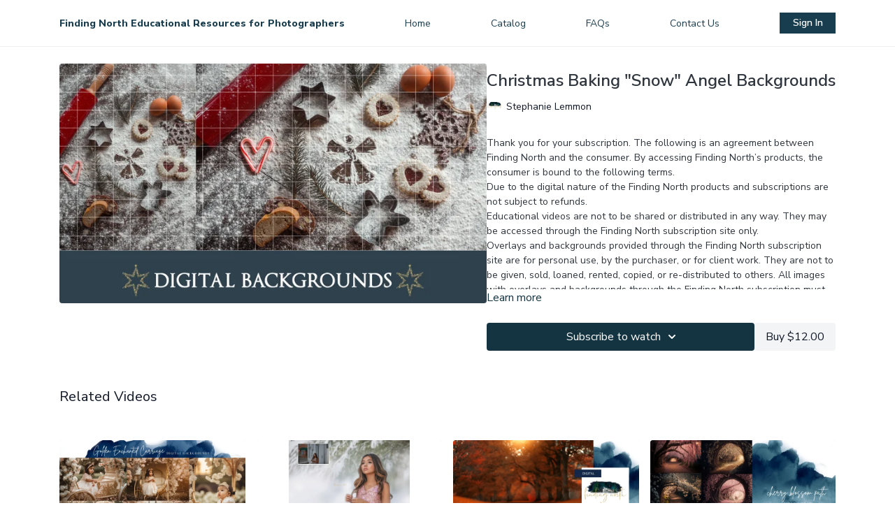

--- FILE ---
content_type: text/vnd.turbo-stream.html; charset=utf-8
request_url: https://findingnortheducation.com/programs/background-and-overlay-quick-videomp4-272e90.turbo_stream?playlist_position=thumbnails&preview=false
body_size: -22
content:
<!DOCTYPE html><html><head><meta name="csrf-param" content="authenticity_token" />
<meta name="csrf-token" content="56qqoh-y0zaVltcKbt0veTkdceM5Uie48UZuwObuoHXAlV1BXGrdlV5qnABd61ZceoIvjVKS5ma1nQfPGhKK-g" /></head><body><turbo-stream action="update" target="program_show"><template>
  <turbo-frame id="program_player">
      <turbo-frame id="program_content" src="/programs/background-and-overlay-quick-videomp4-272e90/program_content?playlist_position=thumbnails&amp;preview=false">
</turbo-frame></turbo-frame></template></turbo-stream></body></html>

--- FILE ---
content_type: text/html; charset=utf-8
request_url: https://findingnortheducation.com/programs/background-and-overlay-quick-videomp4-272e90/related
body_size: 11759
content:
<turbo-frame id="program_related" target="_top">

    <div class="container " data-area="program-related-videos">
      <div class="cbt-related mt-8  pb-16">
        <div class="cbt-related-title text-xl font-medium">Related Videos</div>
          <div class="mt-5 grid grid-cols-1 sm:grid-cols-2 md:grid-cols-3 lg:grid-cols-4 xl:grid-cols-4 gap-x-4 gap-y-6">
              <div data-area="related-video-item" class="">
                <swiper-slide
  data-card="video_3738919"
  data-custom="content-card"
  class="self-start hotwired"
    data-short-description="15 dreamy digital backgrounds with carriages, florals, and fairytale charm for magical composite portraits."
    data-author-title-0="Lindsey Gutierrez" data-author-permalink-0="lindsey-gutierrez-of-lindsey-lee-photography"
>

  <a class="card-image-container" data-turbo="true" data-turbo-prefetch="false" data-turbo-action="advance" data-turbo-frame="_top" onclick="window.CatalogAnalytics(&#39;clickContentItem&#39;, &#39;video&#39;, &#39;3738919&#39;, &#39;Related Videos&#39;); window.CatalogAnalytics(&#39;clickRelatedVideo&#39;, &#39;3738919&#39;, &#39;1&#39;, &#39;program_page&#39;)" href="/programs/golden-enchanted-carriage-digital-backgrounds">
    <div class="image-container relative" data-test="catalog-card">
  <div class="relative image-content">
    <div aria-hidden="true" style="padding-bottom: 56%;"></div>
    <img loading="lazy" alt=" Golden Enchanted Carriage Digital Backgrounds " decoding="async"
         src="https://alpha.uscreencdn.com/images/programs/3738919/horizontal/f12d7622-a313-41f7-85a9-82280e05f60e.jpg?auto=webp&width=350"
         srcset="https://alpha.uscreencdn.com/images/programs/3738919/horizontal/f12d7622-a313-41f7-85a9-82280e05f60e.jpg?auto=webp&width=350 350w,
            https://alpha.uscreencdn.com/images/programs/3738919/horizontal/f12d7622-a313-41f7-85a9-82280e05f60e.jpg?auto=webp&width=700 2x,
            https://alpha.uscreencdn.com/images/programs/3738919/horizontal/f12d7622-a313-41f7-85a9-82280e05f60e.jpg?auto=webp&width=1050 3x"
         class="card-image b-image absolute object-cover h-full top-0 left-0" style="opacity: 1;">
  </div>
    <div class="badge flex justify-center items-center text-white content-card-badge z-0">
      <span class="badge-item">00:56</span>
      <svg xmlns="http://www.w3.org/2000/svg" width="13" height="9" viewBox="0 0 13 9" fill="none" class="badge-item content-watched-icon" data-test="content-watched-icon">
  <path fill-rule="evenodd" clip-rule="evenodd" d="M4.99995 7.15142L12.0757 0.0756836L12.9242 0.924212L4.99995 8.84848L0.575684 4.42421L1.42421 3.57568L4.99995 7.15142Z" fill="currentColor"></path>
</svg>

    </div>

</div>
<div class="content-watched-overlay"></div>

</a>  <a class="card-title" data-turbo="true" data-turbo-prefetch="false" data-turbo-action="advance" data-turbo-frame="_top" title=" Golden Enchanted Carriage Digital Backgrounds " aria-label=" Golden Enchanted Carriage Digital Backgrounds " onclick="window.CatalogAnalytics(&#39;clickContentItem&#39;, &#39;video&#39;, &#39;3738919&#39;, &#39;Related Videos&#39;); window.CatalogAnalytics(&#39;clickRelatedVideo&#39;, &#39;3738919&#39;, &#39;1&#39;, &#39;program_page&#39;)" href="/programs/golden-enchanted-carriage-digital-backgrounds">
    <span class="line-clamp-2">
       Golden Enchanted Carriage Digital Backgrounds 
    </span>
</a></swiper-slide>


              </div>
              <div data-area="related-video-item" class="">
                <swiper-slide
  data-card="video_875726"
  data-custom="content-card"
  class="self-start hotwired"
    data-short-description="Follow along with Lindsey Gutierrez and learn the secrets to making an artistic composite. "
    data-author-title-0="Lindsey Gutierrez" data-author-permalink-0="lindsey-gutierrez-of-lindsey-lee-photography"
>

  <a class="card-image-container" data-turbo="true" data-turbo-prefetch="false" data-turbo-action="advance" data-turbo-frame="_top" onclick="window.CatalogAnalytics(&#39;clickContentItem&#39;, &#39;video&#39;, &#39;875726&#39;, &#39;Related Videos&#39;); window.CatalogAnalytics(&#39;clickRelatedVideo&#39;, &#39;875726&#39;, &#39;2&#39;, &#39;program_page&#39;)" href="/programs/screen-recording-2021-01-20-at-103115-ammov-5738ec">
    <div class="image-container relative" data-test="catalog-card">
  <div class="relative image-content">
    <div aria-hidden="true" style="padding-bottom: 56%;"></div>
    <img loading="lazy" alt="Winter Wonderland Edit" decoding="async"
         src="https://alpha.uscreencdn.com/images/programs/875726/horizontal/6049_2Fcatalog_image_2F879653_2F4Qupt47KQQCHwJZc0fTh_snow-3.jpg?auto=webp&width=350"
         srcset="https://alpha.uscreencdn.com/images/programs/875726/horizontal/6049_2Fcatalog_image_2F879653_2F4Qupt47KQQCHwJZc0fTh_snow-3.jpg?auto=webp&width=350 350w,
            https://alpha.uscreencdn.com/images/programs/875726/horizontal/6049_2Fcatalog_image_2F879653_2F4Qupt47KQQCHwJZc0fTh_snow-3.jpg?auto=webp&width=700 2x,
            https://alpha.uscreencdn.com/images/programs/875726/horizontal/6049_2Fcatalog_image_2F879653_2F4Qupt47KQQCHwJZc0fTh_snow-3.jpg?auto=webp&width=1050 3x"
         class="card-image b-image absolute object-cover h-full top-0 left-0" style="opacity: 1;">
  </div>
    <div class="badge flex justify-center items-center text-white content-card-badge z-0">
      <span class="badge-item">01:13:32</span>
      <svg xmlns="http://www.w3.org/2000/svg" width="13" height="9" viewBox="0 0 13 9" fill="none" class="badge-item content-watched-icon" data-test="content-watched-icon">
  <path fill-rule="evenodd" clip-rule="evenodd" d="M4.99995 7.15142L12.0757 0.0756836L12.9242 0.924212L4.99995 8.84848L0.575684 4.42421L1.42421 3.57568L4.99995 7.15142Z" fill="currentColor"></path>
</svg>

    </div>

</div>
<div class="content-watched-overlay"></div>

</a>  <a class="card-title" data-turbo="true" data-turbo-prefetch="false" data-turbo-action="advance" data-turbo-frame="_top" title="Winter Wonderland Edit" aria-label="Winter Wonderland Edit" onclick="window.CatalogAnalytics(&#39;clickContentItem&#39;, &#39;video&#39;, &#39;875726&#39;, &#39;Related Videos&#39;); window.CatalogAnalytics(&#39;clickRelatedVideo&#39;, &#39;875726&#39;, &#39;2&#39;, &#39;program_page&#39;)" href="/programs/screen-recording-2021-01-20-at-103115-ammov-5738ec">
    <span class="line-clamp-2">
      Winter Wonderland Edit
    </span>
</a></swiper-slide>


              </div>
              <div data-area="related-video-item" class="">
                <swiper-slide
  data-card="video_1414401"
  data-custom="content-card"
  class="self-start hotwired"
    data-short-description="Seven (7) digital backgrounds for composting use in Photoshop."
    data-author-title-0="Lindsey Gutierrez" data-author-permalink-0="lindsey-gutierrez-of-lindsey-lee-photography"
>

  <a class="card-image-container" data-turbo="true" data-turbo-prefetch="false" data-turbo-action="advance" data-turbo-frame="_top" onclick="window.CatalogAnalytics(&#39;clickContentItem&#39;, &#39;video&#39;, &#39;1414401&#39;, &#39;Related Videos&#39;); window.CatalogAnalytics(&#39;clickRelatedVideo&#39;, &#39;1414401&#39;, &#39;3&#39;, &#39;program_page&#39;)" href="/programs/high-a6456d">
    <div class="image-container relative" data-test="catalog-card">
  <div class="relative image-content">
    <div aria-hidden="true" style="padding-bottom: 56%;"></div>
    <img loading="lazy" alt="Fall Digital Backgrounds" decoding="async"
         src="https://alpha.uscreencdn.com/images/programs/1414401/horizontal/Fall_Digital_Backgrounds.1636657220.jpg?auto=webp&width=350"
         srcset="https://alpha.uscreencdn.com/images/programs/1414401/horizontal/Fall_Digital_Backgrounds.1636657220.jpg?auto=webp&width=350 350w,
            https://alpha.uscreencdn.com/images/programs/1414401/horizontal/Fall_Digital_Backgrounds.1636657220.jpg?auto=webp&width=700 2x,
            https://alpha.uscreencdn.com/images/programs/1414401/horizontal/Fall_Digital_Backgrounds.1636657220.jpg?auto=webp&width=1050 3x"
         class="card-image b-image absolute object-cover h-full top-0 left-0" style="opacity: 1;">
  </div>
    <div class="badge flex justify-center items-center text-white content-card-badge z-0">
      <span class="badge-item">00:17</span>
      <svg xmlns="http://www.w3.org/2000/svg" width="13" height="9" viewBox="0 0 13 9" fill="none" class="badge-item content-watched-icon" data-test="content-watched-icon">
  <path fill-rule="evenodd" clip-rule="evenodd" d="M4.99995 7.15142L12.0757 0.0756836L12.9242 0.924212L4.99995 8.84848L0.575684 4.42421L1.42421 3.57568L4.99995 7.15142Z" fill="currentColor"></path>
</svg>

    </div>

</div>
<div class="content-watched-overlay"></div>

</a>  <a class="card-title" data-turbo="true" data-turbo-prefetch="false" data-turbo-action="advance" data-turbo-frame="_top" title="Fall Digital Backgrounds" aria-label="Fall Digital Backgrounds" onclick="window.CatalogAnalytics(&#39;clickContentItem&#39;, &#39;video&#39;, &#39;1414401&#39;, &#39;Related Videos&#39;); window.CatalogAnalytics(&#39;clickRelatedVideo&#39;, &#39;1414401&#39;, &#39;3&#39;, &#39;program_page&#39;)" href="/programs/high-a6456d">
    <span class="line-clamp-2">
      Fall Digital Backgrounds
    </span>
</a></swiper-slide>


              </div>
              <div data-area="related-video-item" class="">
                <swiper-slide
  data-card="video_2049425"
  data-custom="content-card"
  class="self-start hotwired"
    data-short-description="Multiple digital backgrounds for composting use in Photoshop."
    data-author-title-0="Lindsey Gutierrez" data-author-permalink-0="lindsey-gutierrez-of-lindsey-lee-photography"
>

  <a class="card-image-container" data-turbo="true" data-turbo-prefetch="false" data-turbo-action="advance" data-turbo-frame="_top" onclick="window.CatalogAnalytics(&#39;clickContentItem&#39;, &#39;video&#39;, &#39;2049425&#39;, &#39;Related Videos&#39;); window.CatalogAnalytics(&#39;clickRelatedVideo&#39;, &#39;2049425&#39;, &#39;4&#39;, &#39;program_page&#39;)" href="/programs/holiday-kitchen-sink-digital-background-46863-5b8000">
    <div class="image-container relative" data-test="catalog-card">
  <div class="relative image-content">
    <div aria-hidden="true" style="padding-bottom: 56%;"></div>
    <img loading="lazy" alt="Cherry Blossom Path Digital Backgrounds " decoding="async"
         src="https://alpha.uscreencdn.com/images/programs/2049425/horizontal/for-uscreen.1678725094.jpg?auto=webp&width=350"
         srcset="https://alpha.uscreencdn.com/images/programs/2049425/horizontal/for-uscreen.1678725094.jpg?auto=webp&width=350 350w,
            https://alpha.uscreencdn.com/images/programs/2049425/horizontal/for-uscreen.1678725094.jpg?auto=webp&width=700 2x,
            https://alpha.uscreencdn.com/images/programs/2049425/horizontal/for-uscreen.1678725094.jpg?auto=webp&width=1050 3x"
         class="card-image b-image absolute object-cover h-full top-0 left-0" style="opacity: 1;">
  </div>
    <div class="badge flex justify-center items-center text-white content-card-badge z-0">
      <span class="badge-item">00:17</span>
      <svg xmlns="http://www.w3.org/2000/svg" width="13" height="9" viewBox="0 0 13 9" fill="none" class="badge-item content-watched-icon" data-test="content-watched-icon">
  <path fill-rule="evenodd" clip-rule="evenodd" d="M4.99995 7.15142L12.0757 0.0756836L12.9242 0.924212L4.99995 8.84848L0.575684 4.42421L1.42421 3.57568L4.99995 7.15142Z" fill="currentColor"></path>
</svg>

    </div>

</div>
<div class="content-watched-overlay"></div>

</a>  <a class="card-title" data-turbo="true" data-turbo-prefetch="false" data-turbo-action="advance" data-turbo-frame="_top" title="Cherry Blossom Path Digital Backgrounds " aria-label="Cherry Blossom Path Digital Backgrounds " onclick="window.CatalogAnalytics(&#39;clickContentItem&#39;, &#39;video&#39;, &#39;2049425&#39;, &#39;Related Videos&#39;); window.CatalogAnalytics(&#39;clickRelatedVideo&#39;, &#39;2049425&#39;, &#39;4&#39;, &#39;program_page&#39;)" href="/programs/holiday-kitchen-sink-digital-background-46863-5b8000">
    <span class="line-clamp-2">
      Cherry Blossom Path Digital Backgrounds 
    </span>
</a></swiper-slide>


              </div>
          </div>
        </div>
      </div>
    </div>
</turbo-frame>